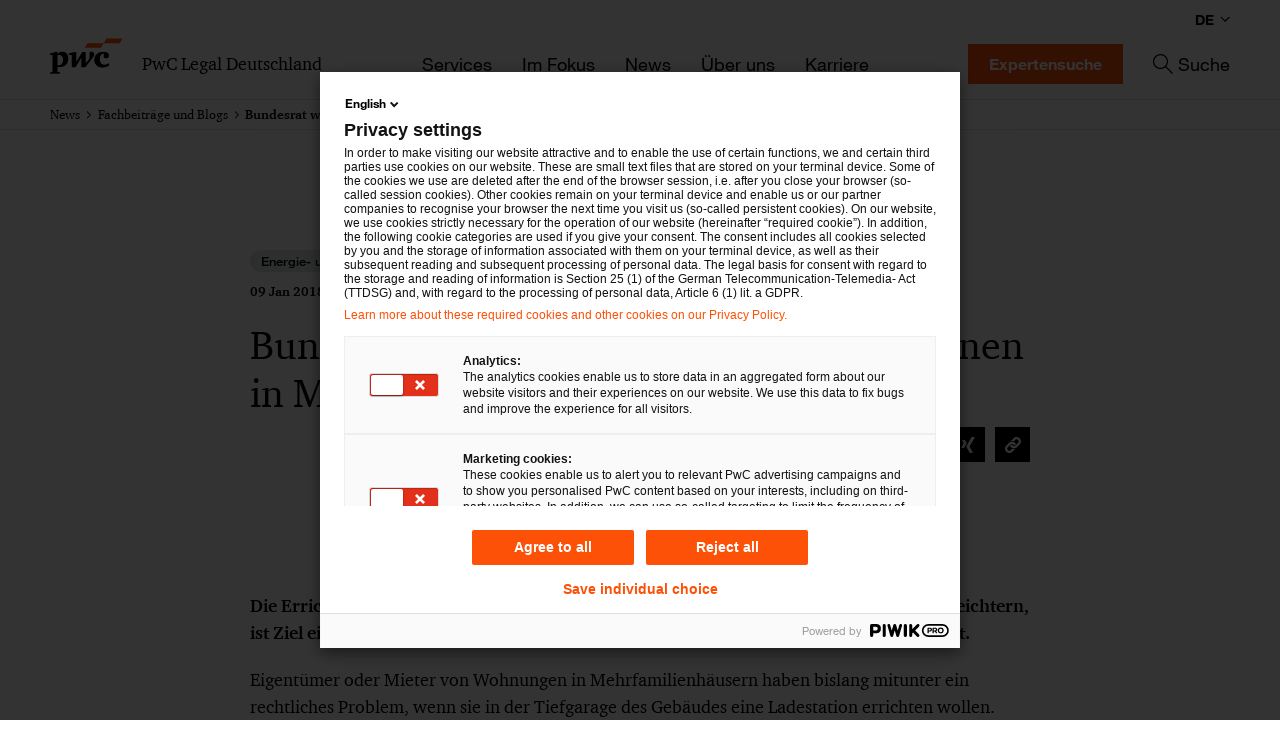

--- FILE ---
content_type: text/html; charset=UTF-8
request_url: https://legal.pwc.de/de/news/fachbeitraege/bundesrat-will-errichtung-von-ladestationen-in-mehrfamilienhaeusern-erleichtern
body_size: 8719
content:
<!DOCTYPE html>
<html lang="de">
	<head>
		<meta charset="UTF-8">
		<meta name="viewport" content="width=device-width, initial-scale=1.0">
		
					<title>Bundesrat will Errichtung von Ladestationen in Mehrfamilienhäusern erleichtern - PwC Legal</title>
			<meta property="og:title" content="Bundesrat will Errichtung von Ladestationen in Mehrfamilienhäusern erleichtern" />
<meta property="og:image" content="https://legal.pwc.de/content/visuals/teaser/default-teaser/981/image-thumb__981__image/pwc-legal-teaser-fachbeitrag-energie-klimarecht.4ed127b2.png" />

		
					<link href="/cache-buster-1768986042/assets/styles.css" media="all" rel="stylesheet" type="text/css" />
<link href="https://legal.pwc.de/de/news/fachbeitraege/bundesrat-will-errichtung-von-ladestationen-in-mehrfamilienhaeusern-erleichtern" rel="alternate" type="text/html" title="" hreflang="de" />
<link href="https://legal.pwc.de/de/news/fachbeitraege/bundesrat-will-errichtung-von-ladestationen-in-mehrfamilienhaeusern-erleichtern" rel="canonical" type="text/html" title="" />
<link href="/cache-buster-1768986028/static-resources/favicon.ico" rel="icon" />
		
									<script type="application/ld+json">
					{"@context":"https://schema.org","@type":"WebSite","name":"PwC Legal","url":"https://legal.pwc.de/de/news/fachbeitraege/bundesrat-will-errichtung-von-ladestationen-in-mehrfamilienhaeusern-erleichtern","inLanguage":"de","publisher":{"@type":"Organization","name":"PwC Legal Deutschland","url":"https://legal.pwc.de","logo":"https://legal.pwc.de/_default_upload_bucket/1118/image-thumb__1118__image/legal-pwc-logo.c507ca44.jpg"}}
				</script>
							<script type="application/ld+json">
					{"@context":"https://schema.org","@type":"Article","mainEntityOfPage":{"@type":"WebPage","url":"https://legal.pwc.de/de/news/fachbeitraege/bundesrat-will-errichtung-von-ladestationen-in-mehrfamilienhaeusern-erleichtern"},"headline":"Bundesrat will Errichtung von Ladestationen in Mehrfamilienhäusern erleichtern","datePublished":"09 Jan 2018","articleBody":"<p><strong>Die Errichtung von Ladestationen für Elektrofahrzeuge in Mehrfamilienhäusern zu erleichtern, ist Ziel eines Gesetzentwurfs, den der Bundesrat am 15. Dezember 2017 beschlossen hat.</strong></p>\n\n<p>Eigentümer oder Mieter von Wohnungen in&nbsp;Mehrfamilienhäusern haben bislang mitunter ein rechtliches Problem, wenn sie in der Tiefgarage des Gebäudes eine Ladestation errichten wollen. Wohnungseigentümer benötigen nach Einschätzung einiger Instanzgerichte dafür der Zustimmung aller Wohnungseigentümer des Hauses und Mieter dürfen Ladestationen nur mit Zustimmung des Vermieters installieren. Der Bundesrat will die Errichtung von Ladestationen erleichtern und hat dafür am 15. Dezember 2017 einen Gesetzentwurf beschlossen (<em>Entwurf eines Gesetzes zur Änderung des Wohnungseigentumsgesetzes und des Bürgerlichen Gesetzbuchs zur Förderung der Barrierefreiheit und der Elektromobilität</em>). Soweit sich der Gesetzentwurf auf die Förderung der Elektromobilität bezieht, sieht er im Wesentlichen zwei Erleichterungen vor:</p>\n\n<ol>\n\t<li>Das Wohnungseigentumsgesetz wird um eine Regelung ergänzt, wonach die Zustimmung aller Eigentümer nicht erforderlich ist für die Installation einer Ladestation, „wenn ein berechtigtes Interesse an der Maßnahme besteht und die Maßnahme nicht die Eigenart der Wohnanlage ändert“; dies soll nicht gelten, „wenn das Interesse an der unveränderten Erhaltung des gemeinschaftlichen Eigentums oder der Wohnanlage das Interesse an der Maßnahme überwiegt“. Hier wird also eine Abwägung erforderlich sein, bei der insbesondere das Staatsziel des Umweltschutzes zu berücksichtigen sein wird.</li>\n\t<li>In das Mietrecht des Bürgerlichen Gesetzbuchs (BGB) wird eine Regelung aufgenommen, wonach für „bauliche Veränderungen oder sonstige Einrichtungen“, die für die Installation einer Ladestation erforderlich sind, die Vorschrift des §&nbsp;554a BGB entsprechend gilt. Für Ladestationen würden dann folgende Grundsätze Anwendung finden: Der Mieter kann vom Vermieter die Zustimmung zur Installation verlangen, wenn er ein berechtigtes Interesse daran hat. Der Vermieter kann seine Zustimmung nur verweigern, wenn sein Interesse an der unveränderten Erhaltung der Mietsache oder des Gebäudes das Interesse des Mieters an der Installation überwiegt; dabei sind auch die berechtigten Interessen anderer Mieter in dem Gebäude zu berücksichtigen.</li>\n</ol>\n\n<p>Der Bundesrat begründet seinen Vorstoß mit dem Ziel der Bundesregierung, dass bis zum Jahr 2020 eine Million Elektrofahrzeuge in Deutschland zugelassen sind. Um diese Zielgröße zu erreichen, bedarf es nach Einschätzung der Länderkammer, wie die Erfahrungen anderer Länder wie Norwegen und Niederlande zeigten, vor allem einer gut ausgebauten Ladeinfrastruktur. Dabei müsse der Ausbau der Ladeinfrastruktur nicht nur im öffentlichen Raum erfolgen. Vielmehr sei es zur Gewährleistung einer flächendeckenden Versorgung erforderlich, dass auch private Kfz-Stellplätze mit Lademöglichkeiten ausgestattet würden. Der Bundestag wird nunmehr über den Gesetzentwurf beschließen müssen.</p>\n","publisher":{"@type":"Organization","name":"PwC Legal Deutschland","url":"https://legal.pwc.de","logo":"https://legal.pwc.de/_default_upload_bucket/1118/image-thumb__1118__image/legal-pwc-logo.c507ca44.jpg"}}
				</script>
						</head>

	<body>
		<header>
						



			<script type="text/javascript"  nonce="uDjbnEXcfTmY/VBv6lvl/VhvRl+3BOhX">
	(function(window, document, dataLayerName, id) {
	window[dataLayerName]=window[dataLayerName]||[],window[dataLayerName].push({start:(new Date).getTime(),event:"stg.start"});
	var scripts=document.getElementsByTagName('script')[0],tags=document.createElement('script');
	function stgCreateCookie(a,b,c){var d="";if(c){var e=new Date;e.setTime(e.getTime()+24*c*60*60*1e3),d=";expires="+e.toUTCString()}document.cookie=a+"="+b+d+"; path=/"}
	var isStgDebug=(window.location.href.match("stg_debug")||document.cookie.match("stg_debug"))&&!window.location.href.match("stg_disable_debug");
	stgCreateCookie("stg_debug",isStgDebug?1:"",isStgDebug?14:-1);
	var qP=[];dataLayerName!=="dataLayer"&&qP.push("data_layer_name="+dataLayerName),tags.nonce="uDjbnEXcfTmY/VBv6lvl/VhvRl+3BOhX",isStgDebug&&qP.push("stg_debug");
	var qPString=qP.length>0?("?"+qP.join("&")):"";
	tags.async=!0,tags.src="https://pwc.piwik.pro/containers/"+id+".js"+qPString,
	scripts.parentNode.insertBefore(tags,scripts);
	!function(a,n,i){a[n]=a[n]||{};for(var c=0;c<i.length;c++)!function(i){a[n][i]=a[n][i]||{},a[n][i].api=a[n][i].api||function(){
	var a=[].slice.call(arguments,0);"string"==typeof a[0]&&window[dataLayerName].push({event:n+"."+i+":"+a[0],parameters:[].slice.call(arguments,1)})}}(i[c])}(window,"ppms",["tm","cm"]);
	})(window, document, 'dataLayer', 'cb8a48cf-98fd-4a37-9a32-7866045f7d0f');
</script>
<noscript><iframe src="//pwc.piwik.pro/containers/cb8a48cf-98fd-4a37-9a32-7866045f7d0f/noscript.html" height="0" width="0" style="display:none;visibility:hidden"></iframe></noscript>
	
		
							
					
			
							
								
				
												
			
											
												
			
							
								
				
									
		
								
							
									
		
		
								
		
									
					
			
							
								
				
												
			
							
								
				
												
			
							
								
				
												
			
							
								
				
									
		
								
							
									
		
		
								
		
									
					
			
							
								
				
												
			
							
								
				
												
			
							
								
				
												
			
							
								
				
												
			
							
								
				
									
		
								
							
			
	
	<div class="component component--container-full component--boxed">
				<div class="component__inner">
							<div class="header">
		<div class="header__sticky">
			<div class="header__content">
				<div class="header__upper">
					<a href="/de" class="header__logo">
						<span class="header__logo-image"></span>
						<span class="header__logo-text">PwC Legal Deutschland</span>
					</a>
					<div class="header__upper-actions">
						<a href="#" class="header__search-button">
							<span class="screen-reader-text">Suchformular öffnen</span>
						</a>
						<a href="#" class="header__menu-button">
							<span class="screen-reader-text">Menü öffnen</span>
						</a>
					</div>
				</div>
				<div class="header__lower">
					<div class="header__navigation">
						<div class="navigation">
	<div class="navigation__lvl1wrapper">
		<ul class="navigation__lvl1menu">
							<li class="navigation__lvl1item">
					<a class="navigation__lvl1link " href="/de/services" >Services</a>
											<div class="navigation__lvl2wrapper">
							<a class="navigation__lvl2headline" href="#">Services</a>
							<ul class="navigation__lvl2menu">
																	<li class="navigation__lvl2item">
										<a class="navigation__lvl2link " href="/de/services" >Alle Services</a>
									</li>
																	<li class="navigation__lvl2item">
										<a class="navigation__lvl2link " href="/de/services/arbeits-und-sozialversicherungsrecht" >Arbeits- und Sozialversicherungsrecht</a>
									</li>
																	<li class="navigation__lvl2item">
										<a class="navigation__lvl2link " href="/de/services/bau-und-immobilienrecht" >Bau- und Immobilienrecht</a>
									</li>
																	<li class="navigation__lvl2item">
										<a class="navigation__lvl2link " href="/de/services/commercial" >Commercial</a>
									</li>
																	<li class="navigation__lvl2item">
										<a class="navigation__lvl2link " href="/de/services/datenschutz-und-cybersecurity" >Datenschutz und Cybersecurity</a>
									</li>
																	<li class="navigation__lvl2item">
										<a class="navigation__lvl2link " href="/de/services/deals-ma" >Deals/M&amp;A</a>
									</li>
																	<li class="navigation__lvl2item">
										<a class="navigation__lvl2link " href="/de/services/energie-und-klimarecht" >Energie- und Klimarecht</a>
									</li>
																	<li class="navigation__lvl2item">
										<a class="navigation__lvl2link " href="/de/services/financial-services" >Financial Services</a>
									</li>
																	<li class="navigation__lvl2item">
										<a class="navigation__lvl2link " href="/de/services/gesellschaftsrecht" >Gesellschaftsrecht</a>
									</li>
																	<li class="navigation__lvl2item">
										<a class="navigation__lvl2link " href="/de/services/global-transformations" >Global Transformations</a>
									</li>
																	<li class="navigation__lvl2item">
										<a class="navigation__lvl2link " href="/de/services/insolvenzen-und-restrukturierungen" >Insolvenzen und Restrukturierungen</a>
									</li>
																	<li class="navigation__lvl2item">
										<a class="navigation__lvl2link " href="/de/services/ip-it" >IP/IT</a>
									</li>
																	<li class="navigation__lvl2item">
										<a class="navigation__lvl2link " href="/de/services/kartell-vergabe-und-beihilfenrecht" >Kartell-, Vergabe- und Beihilfenrecht</a>
									</li>
																	<li class="navigation__lvl2item">
										<a class="navigation__lvl2link " href="/de/services/transformation-der-rechtsabteilung" >Legal Transformation &amp; Managed Services</a>
									</li>
																	<li class="navigation__lvl2item">
										<a class="navigation__lvl2link " href="/de/services/litigation-arbitration" >Litigation, Arbitration</a>
									</li>
																	<li class="navigation__lvl2item">
										<a class="navigation__lvl2link " href="/de/services/nachfolge-vermoegen-und-stiftungen" >Nachfolge, Vermögen und Stiftungen</a>
									</li>
																	<li class="navigation__lvl2item">
										<a class="navigation__lvl2link " href="/de/services/notariat" >Notariat</a>
									</li>
																	<li class="navigation__lvl2item">
										<a class="navigation__lvl2link " href="/de/services/oeffentliches-wirtschaftsrecht" >Öffentliches Wirtschaftsrecht</a>
									</li>
																	<li class="navigation__lvl2item">
										<a class="navigation__lvl2link " href="/de/services/steuer-und-wirtschaftsstrafrecht" >Steuer- und Wirtschaftsstrafrecht</a>
									</li>
																	<li class="navigation__lvl2item">
										<a class="navigation__lvl2link " href="https://www.pwc.de/de/steuern.html"  target="_blank" rel="noopener">Steuerrecht</a>
									</li>
															</ul>
						</div>
									</li>
							<li class="navigation__lvl1item">
					<a class="navigation__lvl1link " href="/de/im-fokus" >Im Fokus</a>
									</li>
							<li class="navigation__lvl1item">
					<a class="navigation__lvl1link " href="/de/news" >News</a>
											<div class="navigation__lvl2wrapper">
							<a class="navigation__lvl2headline" href="#">News</a>
							<ul class="navigation__lvl2menu">
																	<li class="navigation__lvl2item">
										<a class="navigation__lvl2link " href="/de/news/pressemitteilungen" >Pressemitteilungen</a>
									</li>
																	<li class="navigation__lvl2item">
										<a class="navigation__lvl2link " href="/de/news/fachbeitraege" >Fachbeiträge und Blogs</a>
									</li>
																	<li class="navigation__lvl2item">
										<a class="navigation__lvl2link " href="/de/news/veranstaltungen" >Veranstaltungen</a>
									</li>
																	<li class="navigation__lvl2item">
										<a class="navigation__lvl2link " href="/de/news/newsletter" >Newsletter</a>
									</li>
															</ul>
						</div>
									</li>
							<li class="navigation__lvl1item">
					<a class="navigation__lvl1link " href="/de/ueber-uns" >Über uns</a>
									</li>
							<li class="navigation__lvl1item">
					<a class="navigation__lvl1link " href="/de/karriere" >Karriere</a>
											<div class="navigation__lvl2wrapper">
							<a class="navigation__lvl2headline" href="#">Karriere</a>
							<ul class="navigation__lvl2menu">
																	<li class="navigation__lvl2item">
										<a class="navigation__lvl2link " href="/de/karriere" >Wir als Arbeitgeber</a>
									</li>
																	<li class="navigation__lvl2item">
										<a class="navigation__lvl2link " href="/de/karriere/studierende" >Studierende</a>
									</li>
																	<li class="navigation__lvl2item">
										<a class="navigation__lvl2link " href="/de/karriere/rechtsreferendarinnen-juristische-mitarbeitende" >Rechtsreferendar:innen / Juristische Mitarbeitende</a>
									</li>
																	<li class="navigation__lvl2item">
										<a class="navigation__lvl2link " href="/de/karriere/berufseinsteigerinnen" >Berufseinsteiger:innen</a>
									</li>
																	<li class="navigation__lvl2item">
										<a class="navigation__lvl2link " href="/de/karriere/berufserfahrene" >Berufserfahrene</a>
									</li>
															</ul>
						</div>
									</li>
					</ul>
	</div>
</div>
					</div>
					<div class="header__lower-actions">
						<nav class="header__language-navigation">
							<p class="header__language-label">Sprache auswählen</p>
							<div class="location-options">
	<span class="option-language">
		<div class="options-language">
			<button type="button" class="open-lang-options" aria-expanded="false">
															DE
																					</button>
		</div>
		<div class="slim-language-selector" id="langDialog" aria-label="" role="dialog" aria-modal="true">
			<p></p>
			<div class="language-selector-list levelOneLink" id="lstLang" role="listbox" aria-labelledby="langDialog" aria-activedescendant="lang_0">

									<a id="lang_DE" role="option" class=" is-active is-highlight" href="/de/news/fachbeitraege/bundesrat-will-errichtung-von-ladestationen-in-mehrfamilienhaeusern-erleichtern" data-lang="DE" aria-selected="true">
						DE
					</a>
									<a id="lang_EN" role="option" class="" href="/en" data-lang="EN" aria-selected="true">
						EN
					</a>
				
			</div>
		</div>
	</span>
</div>
						</nav>
						<div class="header__lawyer-button">
								<a href="/de/anwaelte" class="ui-btn ui-btn--brand-primary" >
		Expertensuche
	</a>
						</div>
						<a href="#" class="header__search-text-button">Suche</a>
					</div>
				</div>
			</div>
			<div class="header__search">
				<div class="component component--container-full component--boxed">
				<div class="component__inner">
							<form class="search-form" method="GET" action="/de/suche">
		<div class="search-form__content">
			<div class="search-form__elements-wrapper">
				<div class="input-field input-field--search">
	<label class="input-field__label" for="q">
					<span class="screen-reader-text">Suche nach Stichwort</span>
			</label>
	<input class="input-field__input" type="text" name="q" id="q" value=""/>
</div>
			</div>
				<button type="submit" class="ui-btn ui-btn--brand-primary">
		Suchen
	</button>
		</div>
	</form>
		</div>
	</div>
			</div>
		</div>
		<div class="header__backdrop"></div>
	</div>
		</div>
	</div>

		</header>

		<main class="page">
				<div class="component component--container-full component--boxed">
				<div class="component__inner">
							<div class="breadcrumb">
		<div class="breadcrumb__inner">
			<ul class="breadcrumb__content">
									<li class="breadcrumb__item">
						<a class="breadcrumb__link" href="/de/news">News</a>
					</li>
									<li class="breadcrumb__item">
						<a class="breadcrumb__link" href="/de/news/fachbeitraege">Fachbeiträge und Blogs</a>
					</li>
									<li class="breadcrumb__item">
						<a class="breadcrumb__link" href="/de/news/fachbeitraege/bundesrat-will-errichtung-von-ladestationen-in-mehrfamilienhaeusern-erleichtern">Bundesrat will Errichtung von Ladestationen in Mehrfamilienhäusern erleichtern</a>
					</li>
							</ul>
		</div>
	</div>
		</div>
	</div>

	<div class="component component--container-text">
				<div class="component__inner">
							<div class="post-intro">
		<div class="post-intro__head">
			<div class="post-intro__tags">
										<a href="/de/services/energie-und-klimarecht" class="tag-box">Energie- und Klimarecht</a>
							</div>
			<div class="post-intro__meta">
				<ul class="post-meta">
		<li class="post-meta__item">09 Jan 2018</li>
			<li class="post-meta__item">
			2
							Minuten Lesezeit
					</li>
	</ul>
			</div>
		</div>

		<h1 class="post-intro__headline">Bundesrat will Errichtung von Ladestationen in Mehrfamilienhäusern erleichtern</h1>

		<div class="post-intro__socialMediaBar">
			<ul class="social-media-bar">
						<li class="social-media-bar__item">
				<a class="social-media-bar__link" href="https://www.facebook.com/sharer/sharer.php?u=https://legal.pwc.de/de/news/fachbeitraege/bundesrat-will-errichtung-von-ladestationen-in-mehrfamilienhaeusern-erleichtern" target="_blank" rel="noopener" >
					<span class="social-media-bar__icon social-media-bar__icon--facebook"></span>
					<span class="screen-reader-text">Auf Facebook teilen</span>
				</a>
			</li>
								<li class="social-media-bar__item">
				<a class="social-media-bar__link" href="http://twitter.com/share?text=Schauen+Sie+sich+diesen+Beitrag+an%3A&amp;url=https://legal.pwc.de/de/news/fachbeitraege/bundesrat-will-errichtung-von-ladestationen-in-mehrfamilienhaeusern-erleichtern&amp;hashtags=pwclegal" target="_blank" rel="noopener" >
					<span class="social-media-bar__icon social-media-bar__icon--twitter"></span>
					<span class="screen-reader-text">Auf Twitter teilen</span>
				</a>
			</li>
								<li class="social-media-bar__item">
				<a class="social-media-bar__link" href="https://www.linkedin.com/sharing/share-offsite/?url=https://legal.pwc.de/de/news/fachbeitraege/bundesrat-will-errichtung-von-ladestationen-in-mehrfamilienhaeusern-erleichtern" target="_blank" rel="noopener" >
					<span class="social-media-bar__icon social-media-bar__icon--linkedin"></span>
					<span class="screen-reader-text">Auf LinkedIn teilen</span>
				</a>
			</li>
								<li class="social-media-bar__item">
				<a class="social-media-bar__link" href="https://www.xing.com/spi/shares/new?url=https://legal.pwc.de/de/news/fachbeitraege/bundesrat-will-errichtung-von-ladestationen-in-mehrfamilienhaeusern-erleichtern" target="_blank" rel="noopener" >
					<span class="social-media-bar__icon social-media-bar__icon--xing"></span>
					<span class="screen-reader-text">Auf Xing teilen</span>
				</a>
			</li>
								<li class="social-media-bar__item">
				<a class="social-media-bar__link" href="https://legal.pwc.de/de/news/fachbeitraege/bundesrat-will-errichtung-von-ladestationen-in-mehrfamilienhaeusern-erleichtern" target="_blank" rel="noopener"  data-copy-message="Link zum Artikel in die Zwischenablage kopiert." >
					<span class="social-media-bar__icon social-media-bar__icon--link"></span>
					<span class="screen-reader-text">Link kopieren</span>
				</a>
			</li>
			</ul>
		</div>

			</div>
		</div>
	</div>

		<div class="component">
				<div class="component__inner">
							<div class="one-column">
					<div class="one-column__brick">
					<div class="richtext">
				<p><strong>Die Errichtung von Ladestationen für Elektrofahrzeuge in Mehrfamilienhäusern zu erleichtern, ist Ziel eines Gesetzentwurfs, den der Bundesrat am 15. Dezember 2017 beschlossen hat.</strong></p>

<p>Eigentümer oder Mieter von Wohnungen in&nbsp;Mehrfamilienhäusern haben bislang mitunter ein rechtliches Problem, wenn sie in der Tiefgarage des Gebäudes eine Ladestation errichten wollen. Wohnungseigentümer benötigen nach Einschätzung einiger Instanzgerichte dafür der Zustimmung aller Wohnungseigentümer des Hauses und Mieter dürfen Ladestationen nur mit Zustimmung des Vermieters installieren. Der Bundesrat will die Errichtung von Ladestationen erleichtern und hat dafür am 15. Dezember 2017 einen Gesetzentwurf beschlossen (<em>Entwurf eines Gesetzes zur Änderung des Wohnungseigentumsgesetzes und des Bürgerlichen Gesetzbuchs zur Förderung der Barrierefreiheit und der Elektromobilität</em>). Soweit sich der Gesetzentwurf auf die Förderung der Elektromobilität bezieht, sieht er im Wesentlichen zwei Erleichterungen vor:</p>

<ol>
	<li>Das Wohnungseigentumsgesetz wird um eine Regelung ergänzt, wonach die Zustimmung aller Eigentümer nicht erforderlich ist für die Installation einer Ladestation, „wenn ein berechtigtes Interesse an der Maßnahme besteht und die Maßnahme nicht die Eigenart der Wohnanlage ändert“; dies soll nicht gelten, „wenn das Interesse an der unveränderten Erhaltung des gemeinschaftlichen Eigentums oder der Wohnanlage das Interesse an der Maßnahme überwiegt“. Hier wird also eine Abwägung erforderlich sein, bei der insbesondere das Staatsziel des Umweltschutzes zu berücksichtigen sein wird.</li>
	<li>In das Mietrecht des Bürgerlichen Gesetzbuchs (BGB) wird eine Regelung aufgenommen, wonach für „bauliche Veränderungen oder sonstige Einrichtungen“, die für die Installation einer Ladestation erforderlich sind, die Vorschrift des §&nbsp;554a BGB entsprechend gilt. Für Ladestationen würden dann folgende Grundsätze Anwendung finden: Der Mieter kann vom Vermieter die Zustimmung zur Installation verlangen, wenn er ein berechtigtes Interesse daran hat. Der Vermieter kann seine Zustimmung nur verweigern, wenn sein Interesse an der unveränderten Erhaltung der Mietsache oder des Gebäudes das Interesse des Mieters an der Installation überwiegt; dabei sind auch die berechtigten Interessen anderer Mieter in dem Gebäude zu berücksichtigen.</li>
</ol>

<p>Der Bundesrat begründet seinen Vorstoß mit dem Ziel der Bundesregierung, dass bis zum Jahr 2020 eine Million Elektrofahrzeuge in Deutschland zugelassen sind. Um diese Zielgröße zu erreichen, bedarf es nach Einschätzung der Länderkammer, wie die Erfahrungen anderer Länder wie Norwegen und Niederlande zeigten, vor allem einer gut ausgebauten Ladeinfrastruktur. Dabei müsse der Ausbau der Ladeinfrastruktur nicht nur im öffentlichen Raum erfolgen. Vielmehr sei es zur Gewährleistung einer flächendeckenden Versorgung erforderlich, dass auch private Kfz-Stellplätze mit Lademöglichkeiten ausgestattet würden. Der Bundestag wird nunmehr über den Gesetzentwurf beschließen müssen.</p>

		</div>

			</div>
			</div>
		</div>
	</div>


			<div class="component">
				<div class="component__inner">
							<div class="teaser-container">
			<h2 class="teaser-container__headline">Kontaktieren Sie uns</h2>
			<div class="teaser-container__items">
		<div class="row row-spacing-5">
										<div class="col">
					<div class="expert-teaser">
	<div class="expert-teaser__content">

		<div class="expert-teaser__image">
			<picture >
	<source srcset="/rechtsanwaelte/profilfotos/1010/image-thumb__1010__expert-teaser/von-kaler-matthias-2023-720x720~-~media--2247bc1a--query.4064f804.webp 1x, /rechtsanwaelte/profilfotos/1010/image-thumb__1010__expert-teaser/von-kaler-matthias-2023-720x720~-~media--2247bc1a--query@2x.4064f804.webp 2x" media="(min-width: 1024px)" width="120" height="120" type="image/webp">
	<source srcset="/rechtsanwaelte/profilfotos/1010/image-thumb__1010__expert-teaser/von-kaler-matthias-2023-720x720~-~media--2247bc1a--query.4064f804.jpg 1x, /rechtsanwaelte/profilfotos/1010/image-thumb__1010__expert-teaser/von-kaler-matthias-2023-720x720~-~media--2247bc1a--query@2x.4064f804.jpg 2x" media="(min-width: 1024px)" width="120" height="120" type="image/jpeg">
	<source srcset="/rechtsanwaelte/profilfotos/1010/image-thumb__1010__expert-teaser/von-kaler-matthias-2023-720x720~-~media--e6568299--query.b7e76401.webp 1x, /rechtsanwaelte/profilfotos/1010/image-thumb__1010__expert-teaser/von-kaler-matthias-2023-720x720~-~media--e6568299--query@2x.b7e76401.webp 2x" media="(min-width: 601px)" width="81" height="81" type="image/webp">
	<source srcset="/rechtsanwaelte/profilfotos/1010/image-thumb__1010__expert-teaser/von-kaler-matthias-2023-720x720~-~media--e6568299--query.b7e76401.jpg 1x, /rechtsanwaelte/profilfotos/1010/image-thumb__1010__expert-teaser/von-kaler-matthias-2023-720x720~-~media--e6568299--query@2x.b7e76401.jpg 2x" media="(min-width: 601px)" width="81" height="81" type="image/jpeg">
	<source srcset="/rechtsanwaelte/profilfotos/1010/image-thumb__1010__expert-teaser/von-kaler-matthias-2023-720x720.b7e76401.webp 1x, /rechtsanwaelte/profilfotos/1010/image-thumb__1010__expert-teaser/von-kaler-matthias-2023-720x720@2x.b7e76401.webp 2x" width="81" height="81" type="image/webp">
	<source srcset="/rechtsanwaelte/profilfotos/1010/image-thumb__1010__expert-teaser/von-kaler-matthias-2023-720x720.b7e76401.jpg 1x, /rechtsanwaelte/profilfotos/1010/image-thumb__1010__expert-teaser/von-kaler-matthias-2023-720x720@2x.b7e76401.jpg 2x" width="81" height="81" type="image/jpeg">
	<img src="/rechtsanwaelte/profilfotos/1010/image-thumb__1010__expert-teaser/von-kaler-matthias-2023-720x720.b7e76401.jpg" width="81" height="81" alt="" loading="lazy" srcset="/rechtsanwaelte/profilfotos/1010/image-thumb__1010__expert-teaser/von-kaler-matthias-2023-720x720.b7e76401.jpg 1x, /rechtsanwaelte/profilfotos/1010/image-thumb__1010__expert-teaser/von-kaler-matthias-2023-720x720@2x.b7e76401.jpg 2x">
</picture>

		</div>

		<div class="expert-teaser__details">
			<h2 class="expert-teaser__headline">Prof. Dr. Matthias von Kaler</h2>

			<div class="expert-teaser__wrapper">
				<div class="expert-teaser__meta">
											<div class="expert-teaser__role">
							<div class="profile-role">
			<span class="profile-role__grade">
			Senior Manager
		</span>
	
	
	
						<a href="/de/standorte/berlin" class="profile-role__location">Berlin</a>
			</div>
						</div>
					
											<div class="expert-teaser__profile-contact">
							<div class="profile-contact profile-contact--compact">
							<p class="profile-contact__item">
									<b>Tel.</b>&nbsp;
													<a href="tel:%2B49%2030%202636-2471" class="external-link external-link--compact external-link--no-icon" target="_blank" rel="noopener">
	+49 30 2636-2471
</a>
							</p>
								<p class="profile-contact__item">
									<b>Mail</b>&nbsp;
													<a href="javascript:prepare_url(&quot;zngguvnf.iba.xnyre.at.cjp.pbz&quot;);" class="external-link external-link--compact external-link--no-icon" target="_blank" rel="noopener">
	E-Mail
</a>
							</p>
			</div>
						</div>
					
				</div>
									<div class="expert-teaser__tags">
														<a href="/de/services/oeffentliches-wirtschaftsrecht" class="tag-box">Öffentliches Wirtschaftsrecht</a>
											</div>
							</div>
		</div>
					<div class="expert-teaser__link">
				<a href="/de/anwaelte/matthias-von-kaler" class="ui-btn ui-btn--brand-secondary ui-btn--icon ui-btn--icon-arrow-right" >
	Profil anzeigen
</a>
			</div>
			</div>
</div>
				</div>
							<div class="col">
					<div class="expert-teaser">
	<div class="expert-teaser__content">

		<div class="expert-teaser__image">
			<picture >
	<source srcset="/rechtsanwaelte/profilfotos/1545/image-thumb__1545__expert-teaser/Friedrich-Kneuper-12-22_02~-~media--2247bc1a--query.55317b7c.webp 1x, /rechtsanwaelte/profilfotos/1545/image-thumb__1545__expert-teaser/Friedrich-Kneuper-12-22_02~-~media--2247bc1a--query@2x.55317b7c.webp 2x" media="(min-width: 1024px)" width="120" height="120" type="image/webp">
	<source srcset="/rechtsanwaelte/profilfotos/1545/image-thumb__1545__expert-teaser/Friedrich-Kneuper-12-22_02~-~media--2247bc1a--query.55317b7c.jpg 1x, /rechtsanwaelte/profilfotos/1545/image-thumb__1545__expert-teaser/Friedrich-Kneuper-12-22_02~-~media--2247bc1a--query@2x.55317b7c.jpg 2x" media="(min-width: 1024px)" width="120" height="120" type="image/jpeg">
	<source srcset="/rechtsanwaelte/profilfotos/1545/image-thumb__1545__expert-teaser/Friedrich-Kneuper-12-22_02~-~media--e6568299--query.b1746b14.webp 1x, /rechtsanwaelte/profilfotos/1545/image-thumb__1545__expert-teaser/Friedrich-Kneuper-12-22_02~-~media--e6568299--query@2x.b1746b14.webp 2x" media="(min-width: 601px)" width="81" height="81" type="image/webp">
	<source srcset="/rechtsanwaelte/profilfotos/1545/image-thumb__1545__expert-teaser/Friedrich-Kneuper-12-22_02~-~media--e6568299--query.b1746b14.jpg 1x, /rechtsanwaelte/profilfotos/1545/image-thumb__1545__expert-teaser/Friedrich-Kneuper-12-22_02~-~media--e6568299--query@2x.b1746b14.jpg 2x" media="(min-width: 601px)" width="81" height="81" type="image/jpeg">
	<source srcset="/rechtsanwaelte/profilfotos/1545/image-thumb__1545__expert-teaser/Friedrich-Kneuper-12-22_02.b1746b14.webp 1x, /rechtsanwaelte/profilfotos/1545/image-thumb__1545__expert-teaser/Friedrich-Kneuper-12-22_02@2x.b1746b14.webp 2x" width="81" height="81" type="image/webp">
	<source srcset="/rechtsanwaelte/profilfotos/1545/image-thumb__1545__expert-teaser/Friedrich-Kneuper-12-22_02.b1746b14.jpg 1x, /rechtsanwaelte/profilfotos/1545/image-thumb__1545__expert-teaser/Friedrich-Kneuper-12-22_02@2x.b1746b14.jpg 2x" width="81" height="81" type="image/jpeg">
	<img src="/rechtsanwaelte/profilfotos/1545/image-thumb__1545__expert-teaser/Friedrich-Kneuper-12-22_02.b1746b14.jpg" width="81" height="81" alt="" loading="lazy" srcset="/rechtsanwaelte/profilfotos/1545/image-thumb__1545__expert-teaser/Friedrich-Kneuper-12-22_02.b1746b14.jpg 1x, /rechtsanwaelte/profilfotos/1545/image-thumb__1545__expert-teaser/Friedrich-Kneuper-12-22_02@2x.b1746b14.jpg 2x">
</picture>

		</div>

		<div class="expert-teaser__details">
			<h2 class="expert-teaser__headline">Dr. Friedrich Kneuper</h2>

			<div class="expert-teaser__wrapper">
				<div class="expert-teaser__meta">
											<div class="expert-teaser__role">
							<div class="profile-role">
			<span class="profile-role__grade">
			Senior Manager
		</span>
	
	
	
						<a href="/de/standorte/berlin" class="profile-role__location">Berlin</a>
			</div>
						</div>
					
											<div class="expert-teaser__profile-contact">
							<div class="profile-contact profile-contact--compact">
							<p class="profile-contact__item">
									<b>Tel.</b>&nbsp;
													<a href="tel:%2B49%2030%202636-5219" class="external-link external-link--compact external-link--no-icon" target="_blank" rel="noopener">
	+49 30 2636-5219
</a>
							</p>
								<p class="profile-contact__item">
									<b>Mail</b>&nbsp;
													<a href="javascript:prepare_url(&quot;sevrqevpu.xarhcre.at.cjp.pbz&quot;);" class="external-link external-link--compact external-link--no-icon" target="_blank" rel="noopener">
	E-Mail
</a>
							</p>
			</div>
						</div>
					
				</div>
									<div class="expert-teaser__tags">
														<a href="/de/services/energie-und-klimarecht" class="tag-box">Energie- und Klimarecht</a>
														<a href="/de/services/oeffentliches-wirtschaftsrecht" class="tag-box">Öffentliches Wirtschaftsrecht</a>
											</div>
							</div>
		</div>
					<div class="expert-teaser__link">
				<a href="/de/anwaelte/friedrich-kneuper" class="ui-btn ui-btn--brand-secondary ui-btn--icon ui-btn--icon-arrow-right" >
	Profil anzeigen
</a>
			</div>
			</div>
</div>
				</div>
							</div>
	</div>
	</div>
		</div>
	</div>
	
	<div class="component component--hidden-print">
				<div class="component__inner">
							
	<div class="teaser-container teaser-container--is-mobile-slider">
			<h2 class="teaser-container__headline">Weitere Fachbeiträge und Blogs</h2>
				<div class="teaser-container__items0">
			<div class="row row-spacing-50">
											<div class="col">
					<div class="article-teaser">
	<div class="row row-spacing-50">
					<div class="col col-md-6 col-lg-8 col-order-md-last">
				<a href="/de/news/fachbeitraege/werbung-mit-green-claims-in-deutschland-2026-chancen-risiken-und-handlungsempfehlungen-fuer-unternehmen" class="article-teaser__image" >
					<picture >
	<source srcset="/content/visuals/teaser/teaser-fachbeitraege/1437/image-thumb__1437__article-teaser/beton-und-pflanzen-1184812305-1440x810~-~media--2247bc1a--query.cb2b310c.webp 1x, /content/visuals/teaser/teaser-fachbeitraege/1437/image-thumb__1437__article-teaser/beton-und-pflanzen-1184812305-1440x810~-~media--2247bc1a--query@2x.cb2b310c.webp 2x" media="(min-width: 1024px)" width="770" height="433" type="image/webp">
	<source srcset="/content/visuals/teaser/teaser-fachbeitraege/1437/image-thumb__1437__article-teaser/beton-und-pflanzen-1184812305-1440x810~-~media--2247bc1a--query.cb2b310c.jpg 1x, /content/visuals/teaser/teaser-fachbeitraege/1437/image-thumb__1437__article-teaser/beton-und-pflanzen-1184812305-1440x810~-~media--2247bc1a--query@2x.cb2b310c.jpg 2x" media="(min-width: 1024px)" width="770" height="433" type="image/jpeg">
	<source srcset="/content/visuals/teaser/teaser-fachbeitraege/1437/image-thumb__1437__article-teaser/beton-und-pflanzen-1184812305-1440x810~-~media--e6568299--query.33935a06.webp 1x, /content/visuals/teaser/teaser-fachbeitraege/1437/image-thumb__1437__article-teaser/beton-und-pflanzen-1184812305-1440x810~-~media--e6568299--query@2x.33935a06.webp 2x" media="(min-width: 601px)" width="477" height="268" type="image/webp">
	<source srcset="/content/visuals/teaser/teaser-fachbeitraege/1437/image-thumb__1437__article-teaser/beton-und-pflanzen-1184812305-1440x810~-~media--e6568299--query.33935a06.jpg 1x, /content/visuals/teaser/teaser-fachbeitraege/1437/image-thumb__1437__article-teaser/beton-und-pflanzen-1184812305-1440x810~-~media--e6568299--query@2x.33935a06.jpg 2x" media="(min-width: 601px)" width="477" height="268" type="image/jpeg">
	<source srcset="/content/visuals/teaser/teaser-fachbeitraege/1437/image-thumb__1437__article-teaser/beton-und-pflanzen-1184812305-1440x810.a8f3f4c8.webp 1x, /content/visuals/teaser/teaser-fachbeitraege/1437/image-thumb__1437__article-teaser/beton-und-pflanzen-1184812305-1440x810@2x.a8f3f4c8.webp 2x" width="570" height="321" type="image/webp">
	<source srcset="/content/visuals/teaser/teaser-fachbeitraege/1437/image-thumb__1437__article-teaser/beton-und-pflanzen-1184812305-1440x810.a8f3f4c8.jpg 1x, /content/visuals/teaser/teaser-fachbeitraege/1437/image-thumb__1437__article-teaser/beton-und-pflanzen-1184812305-1440x810@2x.a8f3f4c8.jpg 2x" width="570" height="321" type="image/jpeg">
	<img src="/content/visuals/teaser/teaser-fachbeitraege/1437/image-thumb__1437__article-teaser/beton-und-pflanzen-1184812305-1440x810.a8f3f4c8.jpg" width="570" height="321" alt="" loading="lazy" srcset="/content/visuals/teaser/teaser-fachbeitraege/1437/image-thumb__1437__article-teaser/beton-und-pflanzen-1184812305-1440x810.a8f3f4c8.jpg 1x, /content/visuals/teaser/teaser-fachbeitraege/1437/image-thumb__1437__article-teaser/beton-und-pflanzen-1184812305-1440x810@2x.a8f3f4c8.jpg 2x">
</picture>

					<span class="screen-reader-text">Werbung mit Green Claims in Deutschland 2026 – Chancen, Risiken und Handlungsempfehlungen für Unternehmen</span>
				</a>
			</div>
		
		<div class="col col-md-6 col-lg-4">
			<div class="article-teaser__content">
									<div class="article-teaser__tags">
														<a href="/de/services/ip-it" class="tag-box">IP/IT</a>
											</div>
								<a href="/de/news/fachbeitraege/werbung-mit-green-claims-in-deutschland-2026-chancen-risiken-und-handlungsempfehlungen-fuer-unternehmen" class="article-teaser__link" >
					<span class="article-teaser__headline">Werbung mit Green Claims in Deutschland 2026 – Chancen, Risiken und Handlungsempfehlungen für Unternehmen</span>
					<span class="article-teaser__meta">
						<ul class="post-meta">
		<li class="post-meta__item">22 Jan 2026</li>
			<li class="post-meta__item">
			4
							Minuten Lesezeit
					</li>
	</ul>
					</span>
				</a>
			</div>
		</div>
	</div>
</div>
				</div>
					
			</div>
		</div>
		<div class="teaser-container__items">
		<div class="row row-spacing-50 row-is-mobile-slider">
																						<div class="col col-md-6 col-lg-4">
						<div class="article-teaser">
	<div class="row row-spacing-50">
		
		<div class="col">
			<div class="article-teaser__content">
									<div class="article-teaser__tags">
														<a href="/de/services/kartell-vergabe-und-beihilfenrecht" class="tag-box">Kartell-, Vergabe- und Beihilfenrecht</a>
											</div>
								<a href="/de/news/fachbeitraege/neuer-freistellungsbeschluss-der-eu-kommission-in-kraft" class="article-teaser__link" >
					<span class="article-teaser__headline">Neuer Freistellungsbeschluss der EU-Kommission in Kraft</span>
					<span class="article-teaser__meta">
						<ul class="post-meta">
		<li class="post-meta__item">21 Jan 2026</li>
			<li class="post-meta__item">
			3
							Minuten Lesezeit
					</li>
	</ul>
					</span>
				</a>
			</div>
		</div>
	</div>
</div>
					</div>
																<div class="col col-md-6 col-lg-4">
						<div class="article-teaser">
	<div class="row row-spacing-50">
		
		<div class="col">
			<div class="article-teaser__content">
									<div class="article-teaser__tags">
														<a href="/de/services/financial-services" class="tag-box">Financial Services</a>
											</div>
								<a href="/de/news/fachbeitraege/ueberpruefung-von-eu-zahlungen-krypto-vermoegenswerten-und-trends-bei-betrugsfaellen-im-zusammenhang-mit-ki-wichtige-erkenntnisse-und-erwartungen-der-esas-und-der-ezb" class="article-teaser__link" >
					<span class="article-teaser__headline">Überprüfung von EU-Zahlungen, Krypto-Vermögenswerten und Trends bei Betrugsfällen im Zusammenhang mit KI: Wichtige Erkenntnisse und Erwartungen der ESAs und der EZB</span>
					<span class="article-teaser__meta">
						<ul class="post-meta">
		<li class="post-meta__item">20 Jan 2026</li>
			<li class="post-meta__item">
			1
							Minute Lesezeit
					</li>
	</ul>
					</span>
				</a>
			</div>
		</div>
	</div>
</div>
					</div>
											</div>
	</div>
			<div class="teaser-container__actions">
			<a href="/de/news/fachbeitraege" class="ui-btn ui-btn--brand-secondary ui-btn--icon ui-btn--icon-arrow-right" >
	Alle Fachbeiträge und Blogs
</a>
		</div>
	</div>
		</div>
	</div>

		</main>

		<footer>
			

				
						
					
						
					
						
					
						
					
						
					
						
					
						
					
						
				
				
						
					
						
					
						
					
						
					
						
				
	<div class="component component--container-full component--boxed">
				<div class="component__inner">
							<div class="footer">
		<div class="footer__content">
			<div class="footer__upper">
				<ul class="footer-upper-navigation">
			<li class="footer-upper-navigation__item">
			<a href="javascript:prepare_url(&quot;xbagnxg.at.cjpyrtny.qr&quot;);" class="footer-upper-navigation__link"  target="_blank" rel="noopener">Kontakt</a>
		</li>
			<li class="footer-upper-navigation__item">
			<a href="https://www.pwc.com/gx/en/services/legal.html" class="footer-upper-navigation__link"  target="_blank" rel="noopener">Global Legal Services Network</a>
		</li>
			<li class="footer-upper-navigation__item">
			<a href="/de/services" class="footer-upper-navigation__link" >Services</a>
		</li>
			<li class="footer-upper-navigation__item">
			<a href="/de/anwaelte" class="footer-upper-navigation__link" >Anwaltssuche</a>
		</li>
			<li class="footer-upper-navigation__item">
			<a href="/de/news" class="footer-upper-navigation__link" >News</a>
		</li>
			<li class="footer-upper-navigation__item">
			<a href="/de/standorte" class="footer-upper-navigation__link" >Standorte</a>
		</li>
			<li class="footer-upper-navigation__item">
			<a href="/de/ueber-uns" class="footer-upper-navigation__link" >Über uns</a>
		</li>
			<li class="footer-upper-navigation__item">
			<a href="/de/karriere" class="footer-upper-navigation__link" >Karriere</a>
		</li>
	</ul>
			</div>
			<div class="footer__lower">
				<span class="footer__lower-image"></span>
				<div class="footer__lower-content">
					<p class="footer__lower-copyright">&copy; 2017 - 2026 PricewaterhouseCoopers Legal Aktiengesellschaft Rechtsanwaltsgesellschaft (&quot;PwC Legal&quot;). All rights reserved. PwC refers to the PwC network and/or one or more of its member firms, each of which is a separate and independent legal entity. In Germany PwC Legal cooperates with PricewaterhouseCoopers GmbH Wirtschaftsprüfungsgesellschaft.</p>
					<div class="footer__lower-navigation-wrapper">
						<ul class="footer-lower-navigation">
			<li class="footer-lower-navigation__item">
			<a href="/de/disclaimer" class="footer-lower-navigation__link"  >Disclaimer</a>
		</li>
			<li class="footer-lower-navigation__item">
			<a href="/de/impressum" class="footer-lower-navigation__link"  >Impressum</a>
		</li>
			<li class="footer-lower-navigation__item">
			<a href="/de/nutzungsbedingungen" class="footer-lower-navigation__link"  >Nutzungsbedingungen</a>
		</li>
			<li class="footer-lower-navigation__item">
			<a href="/de/datenschutzerklaerung" class="footer-lower-navigation__link"  >Datenschutzerklärung</a>
		</li>
			<li class="footer-lower-navigation__item">
			<a href="#openCookieConsent" class="footer-lower-navigation__link"   target="_blank" rel="noopener">Cookie-Einstellungen</a>
		</li>
	</ul>
					</div>
				</div>
			</div>
		</div>
	</div>
		</div>
	</div>

		</footer>

					<script src="/cache-buster-1768986042/assets/vendors.js" nonce="7VKhs7PBsy5+AJpIaE3y6z1XUp+7xM9S"></script>
<script src="/cache-buster-1768986042/assets/polyfills.js" nonce="7VKhs7PBsy5+AJpIaE3y6z1XUp+7xM9S"></script>
<script src="/cache-buster-1768986042/assets/main.js" nonce="7VKhs7PBsy5+AJpIaE3y6z1XUp+7xM9S"></script>
		
					
			</body>
</html>


--- FILE ---
content_type: image/svg+xml
request_url: https://legal.pwc.de/assets/resources/link.5fb2c75dd8669c5b9ddd.svg
body_size: 1390
content:
<?xml version="1.0" encoding="UTF-8"?><svg id="a" xmlns="http://www.w3.org/2000/svg" viewBox="0 0 24 24"><path d="M22.07,1.93h0C20.83,.69,19.17,0,17.41,0s-3.41,.69-4.66,1.93l-4.25,4.24,1.11-.12c.25-.03,.5-.04,.76-.04h.04c.82,0,1.62,.13,2.4,.39l.23,.08,2.14-2.14c.29-.31,.64-.54,1.03-.71,.39-.17,.8-.26,1.22-.26,.43,0,.84,.07,1.23,.23,.39,.16,.74,.39,1.04,.69,.3,.3,.53,.65,.69,1.04,.16,.39,.24,.8,.23,1.23s-.09,.84-.26,1.22c-.17,.39-.41,.73-.72,1.03l-3.83,3.83c-.36,.36-.82,.64-1.31,.79-.49,.15-1.02,.18-1.53,.08-.51-.1-.99-.32-1.39-.64-.4-.32-.72-.74-.92-1.22l-.11-.25-.28,.02c-.54,.03-1.04,.25-1.42,.63l-1.23,1.23,.14,.26c.48,.9,1.18,1.69,2.02,2.27,.84,.59,1.81,.97,2.82,1.12,.32,.05,.63,.07,.95,.07,.7,0,1.41-.11,2.07-.33,.97-.32,1.86-.87,2.59-1.6l3.83-3.83c1.24-1.24,1.93-2.9,1.93-4.66s-.69-3.41-1.93-4.66Z"/><path d="M13.63,17.99h-.09c-.8,0-1.58-.14-2.34-.4l-.23-.08-2.15,2.14c-.29,.29-.64,.53-1.03,.69-.39,.16-.79,.24-1.2,.24-.44-.04-.83-.08-1.22-.24-.39-.16-.73-.39-1.03-.69-.3-.3-.53-.64-.69-1.03-.16-.39-.24-.79-.24-1.21s.08-.83,.24-1.21c.16-.39,.39-.73,.69-1.03l3.83-3.83c.36-.36,.82-.63,1.31-.79,.49-.15,1.02-.18,1.53-.08s.99,.32,1.39,.64c.4,.32,.72,.75,.93,1.22l.11,.25h.28c.54-.04,1.04-.27,1.42-.64l1.23-1.23-.14-.26c-.49-.9-1.18-1.68-2.02-2.27-.84-.59-1.81-.97-2.82-1.12s-2.06-.06-3.03,.26c-.97,.32-1.86,.87-2.59,1.59l-3.83,3.83C.68,14.01,0,15.66,0,17.42s.69,3.41,1.93,4.65c1.24,1.24,2.89,1.93,4.65,1.93h0c1.75,0,3.4-.68,4.65-1.92l4.22-4.22-1.09,.1c-.25,.02-.49,.04-.74,.04Z"/></svg>

--- FILE ---
content_type: image/svg+xml
request_url: https://legal.pwc.de/assets/resources/linkedin.abdba095a4fdc1d74f29.svg
body_size: 419
content:
<?xml version="1.0" encoding="UTF-8"?><svg id="a" xmlns="http://www.w3.org/2000/svg" viewBox="0 0 24 24"><defs><style>.b{fill-rule:evenodd;}</style></defs><path class="b" d="M5.79,3.22c0,1.48-1.12,2.67-2.91,2.67h-.03c-1.73,0-2.84-1.19-2.84-2.67S1.15,.55,2.91,.55s2.84,1.15,2.88,2.67Zm-.34,4.78v15.46H.3V8H5.45Zm18.55,15.46V14.59c0-4.75-2.54-6.96-5.92-6.96-2.73,0-3.95,1.5-4.64,2.55v-2.19h-5.14c.07,1.45,0,15.46,0,15.46h5.14V14.82c0-.46,.03-.92,.17-1.25,.37-.92,1.22-1.88,2.64-1.88,1.86,0,2.61,1.42,2.61,3.49v8.27h5.14Z"/></svg>